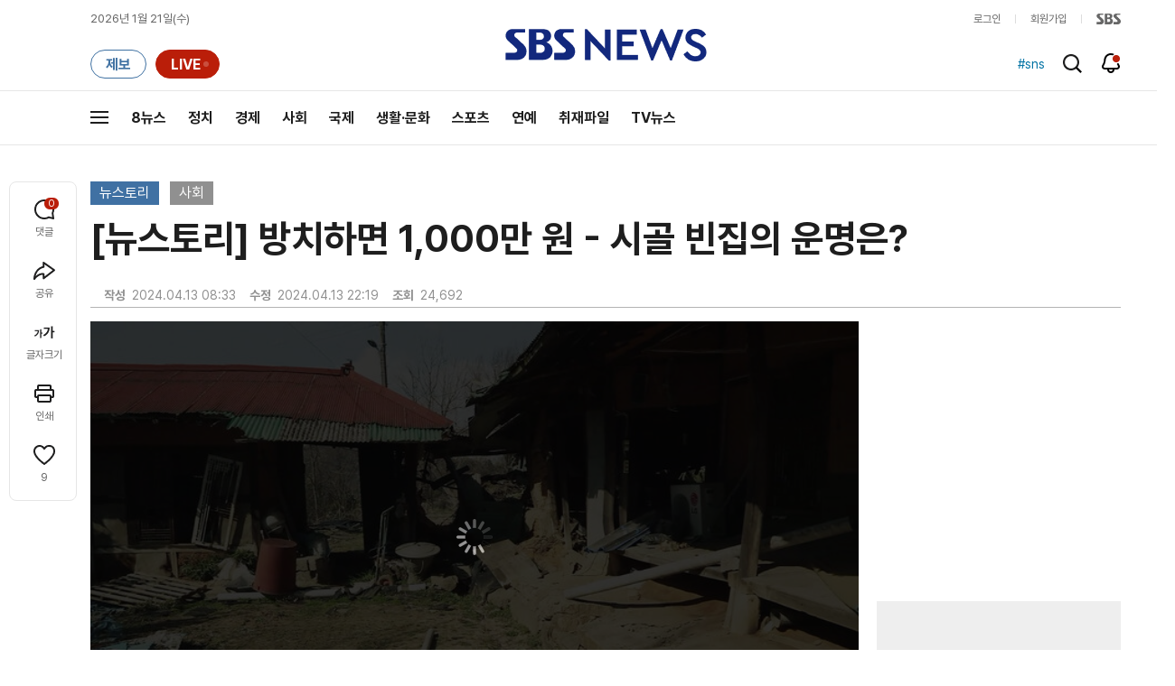

--- FILE ---
content_type: text/html;charset=UTF-8
request_url: https://news.sbs.co.kr/news/newsPlayerIframe.do?news_id=N1007609674&type=NEWS&plink=SBSNEWS&autoplay=Y&playmode=&NoAD=N&vodId=
body_size: 5918
content:
<!DOCTYPE html>
<html lang="ko">
<head>
	<meta charset="utf-8" />
	<meta http-equiv="X-UA-Compatible" content="IE=edge" />
	<title>[뉴스토리] 방치하면 1,000만 원 - 시골 빈집의 운명은? | SBS 뉴스 PLAYER</title>
	<meta name="viewport" content="width=device-width, initial-scale=1.0, maximum-scale=1.0, minimum-scale=1.0, user-scalable=no">
	<link rel="preload" type="text/css" href="/css/news_player.css" as="style" onload="this.onload=null;this.rel='stylesheet'">
	<meta name="keywords" content="SBS 뉴스, SBS, 에스비에스, 동영상, Video, Player">
	<meta name="description" content="2022년 기준 시골 빈집은 약 8만 9천여 채! 빈집이란, 1년 이상 거주하지 않거나 사용하지 않는 집을 말하는 것으로 전국의 농어촌에선 해마다 늘어가는 빈집으로 골머리를 앓고 있다.">
	<meta name="robots" content="noindex,indexifembedded">
	
	<link rel="shortcut icon" href="https://news.sbs.co.kr/favicon.ico" type="image/x-icon">
	<link rel="icon" href="https://news.sbs.co.kr/favicon_32x32.png" sizes="32x32"><link rel="icon" href="https://news.sbs.co.kr/favicon_48x48.png" sizes="48x48"><link rel="icon" href="https://news.sbs.co.kr/favicon_96x96.png" sizes="96x96"><link rel="icon" href="https://news.sbs.co.kr/favicon_144x144.png" sizes="144x144">	

	<link rel="preconnect" href="https://img.sbs.co.kr" crossorigin="anonymous">
	<link rel="preconnect" href="https://static.sbsdlab.co.kr" crossorigin="anonymous">
	<link rel="preconnect" href="https://api-gw.sbsdlab.co.kr" crossorigin="anonymous">


	<link rel="canonical" href="https://news.sbs.co.kr/news/newsPlayerIframe.do?news_id=N1007609674">
	
	<!-- facebook S -->
	<meta property="og:type" content="video">
	<meta property="og:site_name" content="SBS 뉴스">
	<meta property="og:title" content="[뉴스토리] 방치하면 1,000만 원 - 시골 빈집의 운명은?">
	<meta property="og:description" content="2022년 기준 시골 빈집은 약 8만 9천여 채! 빈집이란, 1년 이상 거주하지 않거나 사용하지 않는 집을 말하는 것으로 전국의 농어촌에선 해마다 늘어가는 빈집으로 골머리를 앓고 있다.">
	<meta property="og:site" content="https://news.sbs.co.kr/news/endPage.do?news_id=N1007609674">
	<meta property="og:url" content="https://news.sbs.co.kr/news/endPage.do?news_id=N1007609674">
	<meta property="og:image" content="https://img.sbs.co.kr/newimg/news/20240413/201919757_1280.jpg">
	<!-- facebook E -->
	
	<!-- twitter S -->
	<meta name="twitter:site" content="@SBS8NEWS">
	<meta name="twitter:creator" content="@SBS8NEWS">
	<meta name="twitter:url" content="https://news.sbs.co.kr/news/endPage.do?news_id=N1007609674">
	<meta name="twitter:image" content="https://img.sbs.co.kr/newimg/news/20240413/201919757_1280.jpg">
	<meta name="twitter:title" content='[뉴스토리] 방치하면 1,000만 원 - 시골 빈집의 운명은?'>
	<meta name="twitter:description" content="2022년 기준 시골 빈집은 약 8만 9천여 채! 빈집이란, 1년 이상 거주하지 않거나 사용하지 않는 집을 말하는 것으로 전국의 농어촌에선 해마다 늘어가는 빈집으로 골머리를 앓고 있다.">
	<!-- twitter E -->
	
	<link rel="preload" as="script" href="https://static.sbsdlab.co.kr/common/util/vue-2.5.13.min.js">
	<link rel="preload" as="script" href="https://static.sbsdlab.co.kr/common/axios/axios.min.js">
	<link rel="preload" as="script" href="/js/news-player/player.polyfill.js">
	<link rel="preload" as="image" href="https://img.sbs.co.kr/newimg/news/20240413/201919757_95.jpg"><link rel="preload" as="image" href="https://img.sbs.co.kr/newimg/news/20240413/201919757_700.jpg">
	
	
	<script type="application/ld+json">
	{
		"@context": "https://schema.org",
		"@type": "VideoObject",
		"@id": "https://news.sbs.co.kr/news/endPage.do?news_id=N1007609674#video",
		"name": "[뉴스토리] 방치하면 1,000만 원 - 시골 빈집의 운명은?",
		"description": "2022년 기준 시골 빈집은 약 8만 9천여 채! 빈집이란, 1년 이상 거주하지 않거나 사용하지 않는 집을 말하는 것으로 전국의 농어촌에선 해마다 늘어가는 빈집으로 골머리를 앓고 있다.",
 		"inLanguage": "ko-KR",
		"contentRating": "전체 이용가",
		"genre": "뉴스",
  		"mainEntityOfPage": {
    		"@id": "https://news.sbs.co.kr/news/endPage.do?news_id=N1007609674"
		},
		"isPartOf": {
    		"@type": "NewsArticle",
    		"@id": "https://news.sbs.co.kr/news/endPage.do?news_id=N1007609674"
		},
      	"potentialAction" : {
     	   "@type": "SeekToAction","target":"https://news.sbs.co.kr/news/endPage.do?news_id=N1007609674&t={seek_to_second_number}"
     	   ,"startOffset-input": "required name=seek_to_second_number"
     	 },
		"thumbnailUrl": [
			"https://img.sbs.co.kr/newimg/news/20240413/201919757.jpg",
			"https://img.sbs.co.kr/newimg/news/20240413/201919757_1280.jpg",
			"https://img.sbs.co.kr/newimg/news/20240413/201919757_700.jpg",
			"https://img.sbs.co.kr/newimg/news/20240413/201919757_500.jpg",
			"https://img.sbs.co.kr/newimg/news/20240413/201919757_16v9.jpg",
			"https://img.sbs.co.kr/newimg/news/20240413/201919757_1v1.jpg"
		],
		"uploadDate": "2024-04-13T08:33:00+09:00",
		"duration": "PT24M10S",
 		"playerType": "HTML5",
	
 		"bitrate": "6Mbps","videoFrameSize": "1920x1080","height": 1080,"width": 1920,
	
			"publisher": {
					"@type": "Organization",
			    	"name": "SBS 뉴스",
					"url": "https://news.sbs.co.kr/",
			    	"logo":{
			      		"@type": "ImageObject",
			      		"url": "https://img.sbs.co.kr/news/logo/ios-1024x1024.png",
			   		    "width": 1024,
			  			"height": 1024
			    	},
					"contactPoint": {
    					"@type": "ContactPoint","telephone" : "+82-2-1577-1003","contactType": "Customer service"
  					}
			  },

		"embedUrl": "https://news.sbs.co.kr/news/player.do?newsId=N1007609674",
				
		"interactionStatistic": [
			{
				"@type": "InteractionCounter",
				 "interactionType": { "@type": "WatchAction" },
				"userInteractionCount": 24692
			}
		],

		"regionsAllowed":"AD,AE,AF,AG,AI,AL,AM,AO,AQ,AR,AS,AT,AU,AW,AX,AZ,BA,BB,BD,BE,BF,BG,BH,BI,BJ,BL,BM,BN,BO,BQ,BR,BS,BT,BV,BW,BY,BZ,CA,CC,CD,CF,CG,CH,CI,CK,CL,CM,CN,CO,CR,CU,CV,CW,CX,CY,CZ,DE,DJ,DK,DM,DO,DZ,EC,EE,EG,EH,ER,ES,ET,FI,FJ,FK,FM,FO,FR,GA,GB,GD,GE,GF,GG,GH,GI,GL,GM,GN,GP,GQ,GR,GS,GT,GU,GW,GY,HK,HM,HN,HR,HT,HU,ID,IE,IL,IM,IN,IO,IQ,IR,IS,IT,JE,JM,JO,JP,KE,KG,KH,KI,KM,KN,KP,KR,KW,KY,KZ,LA,LB,LC,LI,LK,LR,LS,LT,LU,LV,LY,MA,MC,MD,ME,MF,MG,MH,MK,ML,MM,MN,MO,MP,MQ,MR,MS,MT,MU,MV,MW,MX,MY,MZ,NA,NC,NE,NF,NG,NI,NL,NO,NP,NR,NU,NZ,OM,PA,PE,PF,PG,PH,PK,PL,PM,PN,PR,PS,PT,PW,PY,QA,RE,RO,RS,RU,RW,SA,SB,SC,SD,SE,SG,SH,SI,SJ,SK,SL,SM,SN,SO,SR,SS,ST,SV,SX,SY,SZ,TC,TD,TF,TG,TH,TJ,TK,TL,TM,TN,TO,TR,TT,TV,TW,TZ,UA,UG,UM,US,UY,UZ,VA,VC,VE,VG,VI,VN,VU,WF,WS,YE,YT,ZA,ZM,ZW"
	}
	</script>
	
</head>

<body oncontextmenu="return false;">
	<h1 style="display:none">[뉴스토리] 방치하면 1,000만 원 - 시골 빈집의 운명은?</h1>
	<h2 style="display:none">SBS 뉴스</h2>
	
		<div id="app"></div>
		
	
	

<style>
	#map { height: 100%;  position: relative; }
	
		video::-internal-media-controls-download-button {display:none;}video::-webkit-media-controls-enclosure {overflow:hidden;}
	
	.ec_spot_play_v2 { opacity: 0; }.bounce-fade { animation: bounce-fade .7s; }@keyframes bounce-fade {0% {transform: scale(1);opacity: .8;}100% {transform: scale(1.5);opacity: 0;}}
</style>

<script src="/js/news-player/player.polyfill.js"></script>

<script src="https://static.sbsdlab.co.kr/common/util/vue-2.5.13.min.js"></script>

<script src="https://static.sbsdlab.co.kr/common/axios/axios.min.js"></script>

<script src="https://static.sbsdlab.co.kr/common/util/jquery-3.7.1.min.js" ></script>

<script>
	// 해당 영상존재 기사 아이디 정의
	let cid = 'N1007609674';
	let options;
	let player;
	
	// 1단계 : player를 담은 함수
	function loadPlayer(){
		
		// 2단계 : 실제 player에 대한 정보 데이터 정의
		options= JSON.parse('{"SCHEMA_TITLE":"[뉴스토리] 방치하면 1,000만 원 - 시골 빈집의 운명은?","VOD_FILE":"aw2404c50002787896","NEWS_CATEGORY":"N1","adtid":"34d51f94e17bb167ee49d5120472c9a5","NEWS_IMAGE":"http://img.sbs.co.kr/newimg/news/20240413/201919757.jpg","REPLAY_PRG_ID":"RJ","definitionList":[{"DEFINITION":"AUDIO","CODEC":"MP3","MEDIA_URL":"https://voddown.sbs.co.kr/msbsnews2/newsmedia/aw/2404/aw2404c50002787897.mp3?token\u003deyJ0eXAiOiJKV1QiLCJhbGciOiJIUzI1NiJ9.eyJkdXJhdGlvbiI6LTEsInBhdGgiOiIvbXNic25ld3MyL25ld3NtZWRpYS9hdy8yNDA0L2F3MjQwNGM1MDAwMjc4Nzg5Ny5tcDMiLCJleHAiOjE3Njg5ODg1MTR9.47H3mGx8P-0yuaOZGXf3wvrWfRpVKWyYiYlDHsXFHII","VOD_ID":"aw2404c50002787897"},{"DEFINITION":"360P","CODEC":"AVC","MEDIA_URL":"https://voddown.sbs.co.kr/msbsnews2/newsmedia/aw/2404/aw2404c50002787898.mp4?token\u003deyJ0eXAiOiJKV1QiLCJhbGciOiJIUzI1NiJ9.eyJkdXJhdGlvbiI6LTEsInBhdGgiOiIvbXNic25ld3MyL25ld3NtZWRpYS9hdy8yNDA0L2F3MjQwNGM1MDAwMjc4Nzg5OC5tcDQiLCJleHAiOjE3Njg5ODg1MTR9.YQnHs3TYPQNLrFI4muBK1R8GQiMD-HEDP6JttR8wtJE","VOD_ID":"aw2404c50002787898"},{"DEFINITION":"480P","CODEC":"AVC","MEDIA_URL":"https://voddown.sbs.co.kr/msbsnews2/newsmedia/aw/2404/aw2404c50002787899.mp4?token\u003deyJ0eXAiOiJKV1QiLCJhbGciOiJIUzI1NiJ9.eyJkdXJhdGlvbiI6LTEsInBhdGgiOiIvbXNic25ld3MyL25ld3NtZWRpYS9hdy8yNDA0L2F3MjQwNGM1MDAwMjc4Nzg5OS5tcDQiLCJleHAiOjE3Njg5ODg1MTR9.JMYfqXD-OxkoICCAgj-tthcU3zQs6_HEejFL9AyCEqA","VOD_ID":"aw2404c50002787899"},{"DEFINITION":"720P","CODEC":"AVC","MEDIA_URL":"https://voddown.sbs.co.kr/msbsnews2/newsmedia/aw/2404/aw2404c50002787900.mp4?token\u003deyJ0eXAiOiJKV1QiLCJhbGciOiJIUzI1NiJ9.eyJkdXJhdGlvbiI6LTEsInBhdGgiOiIvbXNic25ld3MyL25ld3NtZWRpYS9hdy8yNDA0L2F3MjQwNGM1MDAwMjc4NzkwMC5tcDQiLCJleHAiOjE3Njg5ODg1MTR9.jAXijwCmT-ClNvk1Is1PwuGuPqZGybHWa_dFDDfnchg","VOD_ID":"aw2404c50002787900"},{"DEFINITION":"1080P","CODEC":"AVC","MEDIA_URL":"https://voddown.sbs.co.kr/msbsnews2/newsmedia/aw/2404/aw2404c50002787896.mp4?token\u003deyJ0eXAiOiJKV1QiLCJhbGciOiJIUzI1NiJ9.eyJkdXJhdGlvbiI6LTEsInBhdGgiOiIvbXNic25ld3MyL25ld3NtZWRpYS9hdy8yNDA0L2F3MjQwNGM1MDAwMjc4Nzg5Ni5tcDQiLCJleHAiOjE3Njg5ODg1MTR9.ezovSdoBhBY5TcaPj5AawM2IihjogxLKWIxaYmRf8E4","VOD_ID":"aw2404c50002787896"}],"SHARE_URL":"https://news.sbs.co.kr/news/endPage.do?news_id\u003dN1007609674","currentSecond":"","cssClass":"pc","VOD_ID":"50002787896","SERVICE_NAME":"SBS 뉴스","reqtime":"20260121174154","defaultVodExt":".mp4","autoplay":"Y","VIEW_CNT":24692,"VOD_480P":"aw2404c50002787899","plink":"SBSNEWS","defaultVodId":"aw2404c50002787900","VOD_DURATION":"1450","smrLogPlatform":"PCWEB","VOD_720P":"aw2404c50002787900","PLAYER_IMG_300":"//img.sbs.co.kr/newimg/news/20240413/201919757_300.jpg","VOD_1080P":"aw2404c50002787896","PLAYER_IMG_500":"//img.sbs.co.kr/newimg/news/20240413/201919757_500.jpg","PLAYER_IMG_700":"//img.sbs.co.kr/newimg/news/20240413/201919757_700.jpg","PLAYER_IMG_1v1":"//img.sbs.co.kr/newimg/news/20240413/201919757_1v1.jpg","playerMode":"DEFAULT","PLAYER_IMG_141":"//img.sbs.co.kr/newimg/news/20240413/201919757_141.jpg","PLAYER_IMG_16v9":"//img.sbs.co.kr/newimg/news/20240413/201919757_16v9.jpg","platform":"PC","ALTERNATE_URL":"https://mnews.sbs.co.kr/news/endPage.do?newsId\u003dN1007609674","isDomesticYn":"N","NEWS_ID":"N1007609674","PLAYER_IMAGE":"//img.sbs.co.kr/newimg/news/20240413/201919757_700.jpg","AOD":"aw2404c50002787897","browserKey":"766844450894bbb2426d2e2f0ca41135","SCHEMA_DATE":"2024-04-13T08:33:00+09:00","VOD_360P":"aw2404c50002787898","hasAD":"Y","SCHEMA_DURATION":"PT24M10S","VOD_BLOCK":"N","defaultVodDefinition":"720P","TWITTER_ID":"SBS8NEWS","REPLAYSVRDATE":"20240413","SCHEMA_CONTENT":"2022년 기준 시골 빈집은 약 8만 9천여 채! 빈집이란, 1년 이상 거주하지 않거나 사용하지 않는 집을 말하는 것으로 전국의 농어촌에선 해마다 늘어가는 빈집으로 골머리를 앓고 있다.","NEWS_SECTION":"03","PLAYER_IMG_95":"//img.sbs.co.kr/newimg/news/20240413/201919757_95.jpg","jumpingList":[{"TIME":"243","THUMBNAIL":"https://img.sbsnews.co.kr/thumb/SBSNEWS/2404/aw2404c50002787896_243_320x180.jpg"},{"TIME":"484","THUMBNAIL":"https://img.sbsnews.co.kr/thumb/SBSNEWS/2404/aw2404c50002787896_484_320x180.jpg"},{"TIME":"726","THUMBNAIL":"https://img.sbsnews.co.kr/thumb/SBSNEWS/2404/aw2404c50002787896_726_320x180.jpg"},{"TIME":"968","THUMBNAIL":"https://img.sbsnews.co.kr/thumb/SBSNEWS/2404/aw2404c50002787896_968_320x180.jpg"},{"TIME":"1209","THUMBNAIL":"https://img.sbsnews.co.kr/thumb/SBSNEWS/2404/aw2404c50002787896_1209_320x180.jpg"}],"LEAD_SUMMERY":"2022년 기준 시골 빈집은 약 8만 9천여 채! 빈집이란, 1년 이상 거주하지 않거나 사용하지 않는 집을 말하는 것으로 전국의 농어촌에선 해마다 늘어가는 빈집으로 골머리를 앓고 있다.","vodId":"","AMPHTML_URL":"https://news.sbs.co.kr/amp/news.amp?news_id\u003dN1007609674","userIp":"3.19.245.25","TITLE":"[뉴스토리] 방치하면 1,000만 원 - 시골 빈집의 운명은?","cooper":"","VOD_EXT":"mp4","PLAYER_IMG_1280":"//img.sbs.co.kr/newimg/news/20240413/201919757_1280.jpg"}') || {};
		
		// 3단계 : newsPlayer 정의
		player = newsPlayer('#app', options);
	
		debounce(() => {
			$(".ec_spot_img").each(function() {	
				let dataSrcset = $(this).attr("data-srcset");	
				if (dataSrcset !== null) {	
					$(this).attr("srcset", dataSrcset);	
				}
			});
		}, 500)();
		
		debounce(() => {
			
			if ('mediaSession' in navigator) {
				navigator.mediaSession.metadata = new MediaMetadata({
					title: htmlDecode(options.TITLE),
					artist: 'SBS 뉴스',
					album: 'SBS 뉴스',
					artwork: [
						{ src: options.PLAYER_IMG_1v1, sizes: '640x640', type: 'image/jpeg' },
						{ src: options.PLAYER_IMG_16v9, sizes: '640x360', type: 'image/jpeg' },
						{ src: options.PLAYER_IMG_1280, sizes: '1280x720', type: 'image/jpeg' }
					]
				});
	
				navigator.mediaSession.setActionHandler('play', function() {
				  $('.videoplayer')[0].play(); // jQuery로 video 요소 선택 및 재생
				});
	
				navigator.mediaSession.setActionHandler('pause', function() {
				  $('.videoplayer')[0].pause(); // jQuery로 video 요소 선택 및 일시 정지
				});
	
				navigator.mediaSession.setActionHandler('seekbackward', function() {
				  $('.videoplayer')[0].currentTime -= 10; // jQuery로 video 요소 선택 및 10초 뒤로 감기
				});
	
				navigator.mediaSession.setActionHandler('seekforward', function() {
				  $('.videoplayer')[0].currentTime += 10; // jQuery로 video 요소 선택 및 10초 앞으로 감기
				});
				
				navigator.mediaSession.setActionHandler('previoustrack', function() {
					// 이전 트랙 로직
				});
				navigator.mediaSession.setActionHandler('nexttrack', function() {
					// 다음 트랙 로직
				});
			}
			
			setPIPPlayingVideo();
			
		}, 500)();
		
		debounce(() => {
			$(".recommand_img").each(function() {
				const dataSrc2 = $(this).attr("data-src");
				if (dataSrc2) {
					$(this).attr("src", dataSrc2);
				}
			});
			$(".jump_img").each(function() {
				const dataSrc1 = $(this).attr("data-src");
				if (dataSrc1) {
					$(this).attr("src", dataSrc1);
				}
			});
		}, 3000)();
	};
	
	function setPIPPlayingVideo(){
		$(document).on('visibilitychange', function() {
			// 2025.01.20.김요한.수정 - 코드 개선
			if (document.visibilityState === 'hidden' && document.pictureInPictureElement) {
				// 페이지가 백그라운드로 이동했고 PIP 모드가 활성화된 경우
				// 필요하다면 추가적인 작업 수행 (예: PIP 모드 상태 저장)
				console.log("페이지 백그라운드, PIP 유지");
			} else if (document.visibilityState === 'visible' && document.pictureInPictureElement) {
				// 페이지가 다시 포그라운드로 전환되었고 PIP 모드가 활성화된 경우, PIP 모드 종료
				try {
					document.exitPictureInPicture().then(() => {
						console.log("Exited Picture-in-Picture mode");
						pipEnabled = false; // PIP 모드 비활성화
					}).catch(error => {
						console.error("Error exiting Picture-in-Picture mode:", error);
					});
				} catch (error) {
					console.error("Failed to exit Picture-in-Picture mode:", error);
				}
			}
		});
	}
	
	function htmlDecode(input) {
		const doc = new DOMParser().parseFromString(input, "text/html");
		return doc.documentElement.textContent;
	}
	
	//디바운스 함수 정의: 주어진 시간 이후에 함수 실행 [일정 시간 경과 전 이벤트 발생 타이머 초기화 : 남은 시간 늘어남]
	function debounce(func, delay) {
		let timerId;
		return function(...args) {
			clearTimeout(timerId);
			timerId = setTimeout(() => func.apply(this, args), delay);
		};
	}
</script>


<script src="/js/news-player/player.lib.js"></script>
<script src="/js/news-player/player.service.js"></script>
<script src="/js/news-player/player.store.js"></script> 
<script src="/js/news-player/player.component.js"></script>
<script src="/js/news-player/player.integratedAd.js"></script>

<script src="/js/news-player/player.adInfoUrlList.js"></script>
<script asnyc src="/js/news-player/player.app.js" onload="setTimeout(()=>{loadPlayer();},200)"></script>


<script>
	window.dataLayer = window.dataLayer || [];
	function gtag(){dataLayer.push(arguments);}
	function gconfigload(){
		try{
			if (["googlebot", "yeti", "lighthouse","moto g power"].some(agent => navigator.userAgent.toLowerCase().includes(agent))) {
			    return;
			}
		}catch(e){}
		
		const gascript = document.createElement('script');
		gascript.src = "https://www.googletagmanager.com/gtag/js?id=G-NLL4YBNFGD";
		gascript.async = true;
		gascript.onload = function() {setTimeout(()=>{gaload()},10);};
		document.head.appendChild(gascript);
	}
	
	function gaload(){
		var [_, __, gconf={}] = gtagConfig('G-NLL4YBNFGD');
		gtag('js', new Date());gtag('config', 'G-NLL4YBNFGD',{
			'custom_map': {
			
			'dimension4':'NewsPlayer'
			
			},
			...gconf
		});	
	}
</script><script async defer src="https://static.sbsdlab.co.kr/common/gtag/gtag-news-config.js" onload="setTimeout(()=>{gconfigload()},100);"></script>
</body>
</html>

--- FILE ---
content_type: text/html; charset=utf-8
request_url: https://www.google.com/recaptcha/api2/aframe
body_size: 256
content:
<!DOCTYPE HTML><html><head><meta http-equiv="content-type" content="text/html; charset=UTF-8"></head><body><script nonce="F9Ae8BnmZplLadnSoLPHfA">/** Anti-fraud and anti-abuse applications only. See google.com/recaptcha */ try{var clients={'sodar':'https://pagead2.googlesyndication.com/pagead/sodar?'};window.addEventListener("message",function(a){try{if(a.source===window.parent){var b=JSON.parse(a.data);var c=clients[b['id']];if(c){var d=document.createElement('img');d.src=c+b['params']+'&rc='+(localStorage.getItem("rc::a")?sessionStorage.getItem("rc::b"):"");window.document.body.appendChild(d);sessionStorage.setItem("rc::e",parseInt(sessionStorage.getItem("rc::e")||0)+1);localStorage.setItem("rc::h",'1768984918774');}}}catch(b){}});window.parent.postMessage("_grecaptcha_ready", "*");}catch(b){}</script></body></html>

--- FILE ---
content_type: text/plain;charset=utf-8
request_url: https://api-gw.sbsdlab.co.kr/v1/news_front_api/recommandvideo/?newsId=N1007609674
body_size: 1978
content:
{"list":[{"thumb":{"small":"//img.sbs.co.kr/newimg/news/20260120/202148676_300.jpg","large":"//img.sbs.co.kr/newimg/news/20260120/202148676_1280.jpg","origin":"//img.sbs.co.kr/newimg/news/20260120/202148676_300.jpg","medium":"//img.sbs.co.kr/newimg/news/20260120/202148676_500.jpg"},"resource":{"mediaurl":""},"section":"90","program":{"corporator":"SBS","programtitle":"","programid":""},"playtime":"","synopsis":"","mediaid":"N1008410311","title":"\"용서해주길\" 예능도 줄줄이 취소…임성근 셰프 결국","regdatetime":"2026-01-20 08:23:18","content":{"contentid":"","contenttitle":"","contentnumber":0,"cornerid":""},"broaddate":"","searchkeyword":[],"viewcount":27848,"_id":"","channelid":"S01","sectionname":"뉴스","hashtag":[]},{"thumb":{"small":"//img.sbs.co.kr/newimg/news/20260120/202148902_300.jpg","large":"//img.sbs.co.kr/newimg/news/20260120/202148902_1280.jpg","origin":"//img.sbs.co.kr/newimg/news/20260120/202148902_300.jpg","medium":"//img.sbs.co.kr/newimg/news/20260120/202148902_500.jpg"},"resource":{"mediaurl":""},"section":"90","program":{"corporator":"SBS","programtitle":"","programid":""},"playtime":"","synopsis":"","mediaid":"N1008411625","title":"[단독] \"\u0027김경 1억\u0027 전세금으로 썼다…강선우, 고마워해\"","regdatetime":"2026-01-20 20:00:33","content":{"contentid":"","contenttitle":"","contentnumber":0,"cornerid":""},"broaddate":"","searchkeyword":[],"viewcount":16725,"_id":"","channelid":"S01","sectionname":"뉴스","hashtag":[]},{"thumb":{"small":"//img.sbs.co.kr/newimg/news/20260121/202149050_300.jpg","large":"//img.sbs.co.kr/newimg/news/20260121/202149050_1280.jpg","origin":"//img.sbs.co.kr/newimg/news/20260121/202149050_300.jpg","medium":"//img.sbs.co.kr/newimg/news/20260121/202149050_500.jpg"},"resource":{"mediaurl":""},"section":"90","program":{"corporator":"SBS","programtitle":"","programid":""},"playtime":"","synopsis":"","mediaid":"N1008411787","title":"\"전 세계서 가장 위험\" 전화에 마비…\u0027설악산 다리\u0027 알고 보니","regdatetime":"2026-01-21 07:29:21","content":{"contentid":"","contenttitle":"","contentnumber":0,"cornerid":""},"broaddate":"","searchkeyword":[],"viewcount":16186,"_id":"","channelid":"S01","sectionname":"뉴스","hashtag":[]},{"thumb":{"small":"//img.sbs.co.kr/newimg/news/20260120/202148905_300.jpg","large":"//img.sbs.co.kr/newimg/news/20260120/202148905_1280.jpg","origin":"//img.sbs.co.kr/newimg/news/20260120/202148905_300.jpg","medium":"//img.sbs.co.kr/newimg/news/20260120/202148905_500.jpg"},"resource":{"mediaurl":""},"section":"90","program":{"corporator":"SBS","programtitle":"","programid":""},"playtime":"","synopsis":"","mediaid":"N1008411626","title":"[단독] \"하얏트호텔서 전달했다\"…\"어휴, 뭘 이런 걸 다\"","regdatetime":"2026-01-20 20:03:36","content":{"contentid":"","contenttitle":"","contentnumber":0,"cornerid":""},"broaddate":"","searchkeyword":[],"viewcount":15101,"_id":"","channelid":"S01","sectionname":"뉴스","hashtag":[]},{"thumb":{"small":"//img.sbs.co.kr/newimg/news/20260119/202148452_300.jpg","large":"//img.sbs.co.kr/newimg/news/20260119/202148452_1280.jpg","origin":"//img.sbs.co.kr/newimg/news/20260119/202148452_300.jpg","medium":"//img.sbs.co.kr/newimg/news/20260119/202148452_500.jpg"},"resource":{"mediaurl":""},"section":"90","program":{"corporator":"SBS","programtitle":"","programid":""},"playtime":"","synopsis":"","mediaid":"N1008409788","title":"[단독] \"전 여친 고막 파열에 코뼈 골절\"…\u0027무차별 폭행\u0027 특전사, 징역 15년 구형 (자막뉴스)","regdatetime":"2026-01-19 16:10:31","content":{"contentid":"","contenttitle":"","contentnumber":0,"cornerid":""},"broaddate":"","searchkeyword":[],"viewcount":14520,"_id":"","channelid":"S01","sectionname":"뉴스","hashtag":[]},{"thumb":{"small":"//img.sbs.co.kr/newimg/news/20260118/202148190_300.jpg","large":"//img.sbs.co.kr/newimg/news/20260118/202148190_1280.jpg","origin":"//img.sbs.co.kr/newimg/news/20260118/202148190_300.jpg","medium":"//img.sbs.co.kr/newimg/news/20260118/202148190_500.jpg"},"resource":{"mediaurl":""},"section":"90","program":{"corporator":"SBS","programtitle":"","programid":""},"playtime":"","synopsis":"","mediaid":"N1008408736","title":"[단독] \"아킬레스건 반 잘라 이식\"…일당 돌연 \u0027불송치\u0027 왜","regdatetime":"2026-01-18 20:16:18","content":{"contentid":"","contenttitle":"","contentnumber":0,"cornerid":""},"broaddate":"","searchkeyword":[],"viewcount":13455,"_id":"","channelid":"S01","sectionname":"뉴스","hashtag":[]},{"thumb":{"small":"//img.sbs.co.kr/newimg/news/20260119/202148560_300.jpg","large":"//img.sbs.co.kr/newimg/news/20260119/202148560_1280.jpg","origin":"//img.sbs.co.kr/newimg/news/20260119/202148560_300.jpg","medium":"//img.sbs.co.kr/newimg/news/20260119/202148560_500.jpg"},"resource":{"mediaurl":""},"section":"90","program":{"corporator":"SBS","programtitle":"","programid":""},"playtime":"","synopsis":"","mediaid":"N1008410145","title":"맞은편 달리던 SUV 날벼락…바퀴 \u0027덜덜덜\u0027 불꽃 튀더니","regdatetime":"2026-01-19 20:44:32","content":{"contentid":"","contenttitle":"","contentnumber":0,"cornerid":""},"broaddate":"","searchkeyword":[],"viewcount":11345,"_id":"","channelid":"S01","sectionname":"뉴스","hashtag":[]},{"thumb":{"small":"//img.sbs.co.kr/newimg/news/20260118/202148204_300.jpg","large":"//img.sbs.co.kr/newimg/news/20260118/202148204_1280.jpg","origin":"//img.sbs.co.kr/newimg/news/20260118/202148204_300.jpg","medium":"//img.sbs.co.kr/newimg/news/20260118/202148204_500.jpg"},"resource":{"mediaurl":""},"section":"90","program":{"corporator":"SBS","programtitle":"","programid":""},"playtime":"","synopsis":"","mediaid":"N1008408735","title":"\"악\" 어둠 속 울려퍼진 비명…숨졌는데도 유유히, 결국","regdatetime":"2026-01-18 20:13:30","content":{"contentid":"","contenttitle":"","contentnumber":0,"cornerid":""},"broaddate":"","searchkeyword":[],"viewcount":10638,"_id":"","channelid":"S01","sectionname":"뉴스","hashtag":[]},{"thumb":{"small":"//img.sbs.co.kr/newimg/news/20260121/202149180_300.jpg","large":"//img.sbs.co.kr/newimg/news/20260121/202149180_1280.jpg","origin":"//img.sbs.co.kr/newimg/news/20260121/202149180_300.jpg","medium":"//img.sbs.co.kr/newimg/news/20260121/202149180_500.jpg"},"resource":{"mediaurl":""},"section":"90","program":{"corporator":"SBS","programtitle":"","programid":""},"playtime":"","synopsis":"","mediaid":"N1008412696","title":"판사, 재판 시작 1분 만에 \"결론부터 말할게\"…한덕수, 내란중요임무종사 \u0027혐의 인정\u0027","regdatetime":"2026-01-21 14:19:52","content":{"contentid":"","contenttitle":"","contentnumber":0,"cornerid":""},"broaddate":"","searchkeyword":[],"viewcount":10406,"_id":"","channelid":"S01","sectionname":"뉴스","hashtag":[]},{"thumb":{"small":"//img.sbs.co.kr/newimg/news/20260119/202148259_300.jpg","large":"//img.sbs.co.kr/newimg/news/20260119/202148259_1280.jpg","origin":"//img.sbs.co.kr/newimg/news/20260119/202148259_300.jpg","medium":"//img.sbs.co.kr/newimg/news/20260119/202148259_500.jpg"},"resource":{"mediaurl":""},"section":"90","program":{"corporator":"SBS","programtitle":"","programid":""},"playtime":"","synopsis":"","mediaid":"N1008408828","title":"\"중국인 경찰 채용?\" SNS 사진에 \u0027깜짝\u0027…알고 보니","regdatetime":"2026-01-19 07:22:17","content":{"contentid":"","contenttitle":"","contentnumber":0,"cornerid":""},"broaddate":"","searchkeyword":[],"viewcount":10122,"_id":"","channelid":"S01","sectionname":"뉴스","hashtag":[]},{"thumb":{"small":"//img.sbs.co.kr/newimg/news/20260119/202148552_300.jpg","large":"//img.sbs.co.kr/newimg/news/20260119/202148552_1280.jpg","origin":"//img.sbs.co.kr/newimg/news/20260119/202148552_300.jpg","medium":"//img.sbs.co.kr/newimg/news/20260119/202148552_500.jpg"},"resource":{"mediaurl":""},"section":"90","program":{"corporator":"SBS","programtitle":"","programid":""},"playtime":"","synopsis":"","mediaid":"N1008410143","title":"\u0027금지 성분 검출\u0027 알고도 버젓이…\"30만 개나 더 팔렸다\"","regdatetime":"2026-01-19 20:36:04","content":{"contentid":"","contenttitle":"","contentnumber":0,"cornerid":""},"broaddate":"","searchkeyword":[],"viewcount":9796,"_id":"","channelid":"S01","sectionname":"뉴스","hashtag":[]},{"thumb":{"small":"//img.sbs.co.kr/newimg/news/20260120/202148908_300.jpg","large":"//img.sbs.co.kr/newimg/news/20260120/202148908_1280.jpg","origin":"//img.sbs.co.kr/newimg/news/20260120/202148908_300.jpg","medium":"//img.sbs.co.kr/newimg/news/20260120/202148908_500.jpg"},"resource":{"mediaurl":""},"section":"90","program":{"corporator":"SBS","programtitle":"","programid":""},"playtime":"","synopsis":"","mediaid":"N1008411628","title":"[단독] \"\u00271억\u0027 선거 후 가을에 반환\"…\"이래야 편하게 봐\"","regdatetime":"2026-01-20 20:07:49","content":{"contentid":"","contenttitle":"","contentnumber":0,"cornerid":""},"broaddate":"","searchkeyword":[],"viewcount":9349,"_id":"","channelid":"S01","sectionname":"뉴스","hashtag":[]},{"thumb":{"small":"//img.sbs.co.kr/newimg/news/20260121/202149199_300.jpg","large":"//img.sbs.co.kr/newimg/news/20260121/202149199_1280.jpg","origin":"//img.sbs.co.kr/newimg/news/20260121/202149199_300.jpg","medium":"//img.sbs.co.kr/newimg/news/20260121/202149199_500.jpg"},"resource":{"mediaurl":""},"section":"90","program":{"corporator":"SBS","programtitle":"","programid":""},"playtime":"","synopsis":"","mediaid":"N1008412838","title":"검찰 구형보다 더 세게 때렸다…판사, 울먹이며 한덕수에 \u0027징역 23년\u0027 선고","regdatetime":"2026-01-21 15:08:54","content":{"contentid":"","contenttitle":"","contentnumber":0,"cornerid":""},"broaddate":"","searchkeyword":[],"viewcount":8745,"_id":"","channelid":"S01","sectionname":"뉴스","hashtag":[]},{"thumb":{"small":"//img.sbs.co.kr/newimg/news/20260120/202148660_300.jpg","large":"//img.sbs.co.kr/newimg/news/20260120/202148660_1280.jpg","origin":"//img.sbs.co.kr/newimg/news/20260120/202148660_300.jpg","medium":"//img.sbs.co.kr/newimg/news/20260120/202148660_500.jpg"},"resource":{"mediaurl":""},"section":"90","program":{"corporator":"SBS","programtitle":"","programid":""},"playtime":"","synopsis":"","mediaid":"N1008410285","title":"뒤에서 나타나 \u0027덥석\u0027…\"피해자 속출\" 포착된 범행","regdatetime":"2026-01-20 07:57:52","content":{"contentid":"","contenttitle":"","contentnumber":0,"cornerid":""},"broaddate":"","searchkeyword":[],"viewcount":8157,"_id":"","channelid":"S01","sectionname":"뉴스","hashtag":[]},{"thumb":{"small":"//img.sbs.co.kr/newimg/news/20260119/202148273_300.jpg","large":"//img.sbs.co.kr/newimg/news/20260119/202148273_1280.jpg","origin":"//img.sbs.co.kr/newimg/news/20260119/202148273_300.jpg","medium":"//img.sbs.co.kr/newimg/news/20260119/202148273_500.jpg"},"resource":{"mediaurl":""},"section":"90","program":{"corporator":"SBS","programtitle":"","programid":""},"playtime":"","synopsis":"","mediaid":"N1008408831","title":"아파트 외벽 쩍, 땅은 점점 푹…\"더는 못 살겠다\"","regdatetime":"2026-01-19 07:38:55","content":{"contentid":"","contenttitle":"","contentnumber":0,"cornerid":""},"broaddate":"","searchkeyword":[],"viewcount":6025,"_id":"","channelid":"S01","sectionname":"뉴스","hashtag":[]},{"thumb":{"small":"//img.sbs.co.kr/newimg/news/20260119/202148539_300.jpg","large":"//img.sbs.co.kr/newimg/news/20260119/202148539_1280.jpg","origin":"//img.sbs.co.kr/newimg/news/20260119/202148539_300.jpg","medium":"//img.sbs.co.kr/newimg/news/20260119/202148539_500.jpg"},"resource":{"mediaurl":""},"section":"90","program":{"corporator":"SBS","programtitle":"","programid":""},"playtime":"","synopsis":"","mediaid":"N1008410137","title":"\u0027영하 30도\u0027 냉동실에 갇힌 한반도…앞으로 더 추워진다","regdatetime":"2026-01-19 20:22:30","content":{"contentid":"","contenttitle":"","contentnumber":0,"cornerid":""},"broaddate":"","searchkeyword":[],"viewcount":5019,"_id":"","channelid":"S01","sectionname":"뉴스","hashtag":[]},{"thumb":{"small":"//img.sbs.co.kr/newimg/news/20260120/202148659_300.jpg","large":"//img.sbs.co.kr/newimg/news/20260120/202148659_1280.jpg","origin":"//img.sbs.co.kr/newimg/news/20260120/202148659_300.jpg","medium":"//img.sbs.co.kr/newimg/news/20260120/202148659_500.jpg"},"resource":{"mediaurl":""},"section":"90","program":{"corporator":"SBS","programtitle":"","programid":""},"playtime":"","synopsis":"","mediaid":"N1008410284","title":"\"못 버텨\" 줄줄이 폐업하는데…외국서는 인기폭발?","regdatetime":"2026-01-20 07:50:46","content":{"contentid":"","contenttitle":"","contentnumber":0,"cornerid":""},"broaddate":"","searchkeyword":[],"viewcount":4355,"_id":"","channelid":"S01","sectionname":"뉴스","hashtag":[]},{"thumb":{"small":"//img.sbs.co.kr/newimg/news/20260121/202149035_300.jpg","large":"//img.sbs.co.kr/newimg/news/20260121/202149035_1280.jpg","origin":"//img.sbs.co.kr/newimg/news/20260121/202149035_300.jpg","medium":"//img.sbs.co.kr/newimg/news/20260121/202149035_500.jpg"},"resource":{"mediaurl":""},"section":"90","program":{"corporator":"SBS","programtitle":"","programid":""},"playtime":"","synopsis":"","mediaid":"N1008411800","title":"\u0027200만 원\u0027 캐리어 파손됐는데…\"2만 원 보상\" 시끌","regdatetime":"2026-01-21 07:44:09","content":{"contentid":"","contenttitle":"","contentnumber":0,"cornerid":""},"broaddate":"","searchkeyword":[],"viewcount":4249,"_id":"","channelid":"S01","sectionname":"뉴스","hashtag":[]}]}